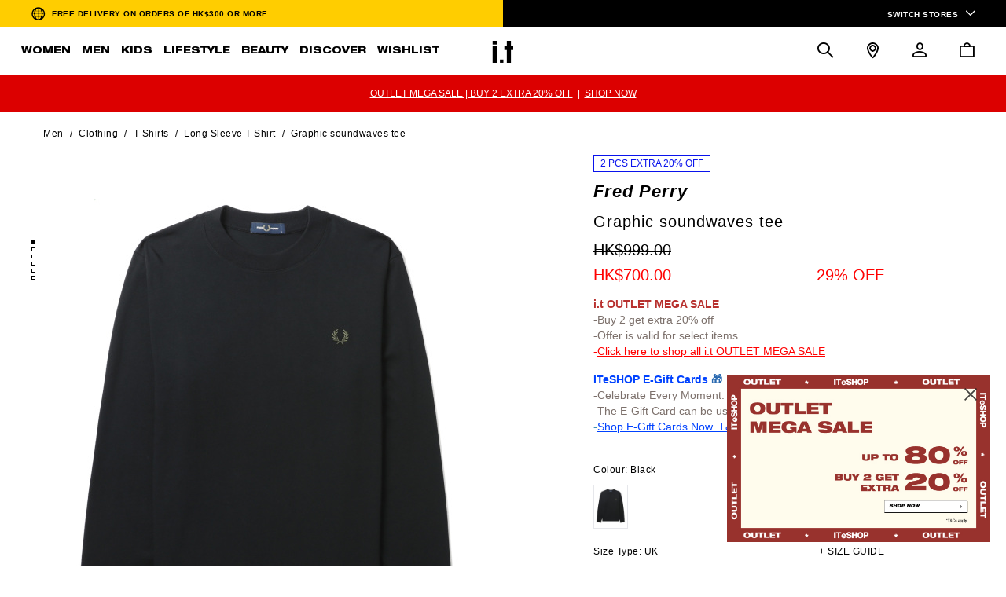

--- FILE ---
content_type: text/css; charset=UTF-8
request_url: https://hk.iteshop.com/_nuxt/css/b58c4a3.css
body_size: 2032
content:
.breadcrumb-box .breadcrumb-list[data-v-4148e65d]{color:#000;font-size:0;padding:20px 0}.breadcrumb-box .breadcrumb-list .item[data-v-4148e65d]{display:inline-block;font-size:12px;font-weight:400;letter-spacing:.5px;line-height:14px;padding-right:8px}.breadcrumb-box .breadcrumb-list .item[data-v-4148e65d]:before{color:#000;content:"/";display:inline-block;padding-right:8px}.breadcrumb-box .breadcrumb-list .item[data-v-4148e65d]:first-child,.breadcrumb-box .breadcrumb-list .item[data-v-4148e65d]:nth-child(2):before{display:none}@media(max-width:767px){.breadcrumb-box[data-v-4148e65d]{display:none}}.product-img-container[data-v-5ae076e6]{max-width:570px;position:relative;width:calc(100% - 430px)}.product-img-container .product-img-indicators[data-v-5ae076e6]{bottom:50%;margin-left:-15px;position:fixed;transition:opacity .3s;z-index:1}.product-img-container .product-img-indicators .indicators-dot[data-v-5ae076e6]{background:transparent;border:1px solid #000;cursor:pointer;height:5px;margin:4px 0;width:5px}.product-img-container .product-img-indicators .indicators-dot.active[data-v-5ae076e6],.product-img-container .product-img-indicators .indicators-dot.show[data-v-5ae076e6]{background:#000}.product-img-container .product-img-inner[data-v-5ae076e6]{font-size:0;width:100%}.product-img-container .product-img-inner .img-item[data-v-5ae076e6]{background:transparent;padding-bottom:40px;position:relative}.product-img-container .product-img-inner .img-item .item[data-v-5ae076e6]{cursor:url(https://ithk-pro-itmall-resources.oss-cn-hongkong.aliyuncs.com/static/images/amplification.png) 16 16,crosshair}.product-img-container .product-img-inner .img-item[data-v-5ae076e6]:last-child{padding-bottom:0}@media(max-width:1023px){.product-img-container[data-v-5ae076e6]{width:calc(100% - 390px)}}@media(max-width:767px){.product-img-container[data-v-5ae076e6]{max-width:100%}}.media-mobile{height:auto;width:100%}.media-mobile .icon-b-PDP-xiangyoujiantou{text-shadow:0 0 1px #fff}.media-mobile img{cursor:url(https://ithk-pro-itmall-resources.oss-cn-hongkong.aliyuncs.com/static/images/amplification.png) 16 16,crosshair}.media-mobile .click{cursor:pointer}.media-mobile.--zoom{background-color:#fff;height:100%;left:0;position:fixed;top:0;width:100%;z-index:999}.media-mobile.--zoom .prod-media{height:auto;left:0;position:relative;top:50%;transform:translateY(-50%);width:100%}.media-mobile .dialog-close{color:#000;cursor:pointer;line-height:20px;padding:6px;position:absolute;right:10px;text-align:center;top:9px}.media-mobile .image-zoom{background:#fff;border:1px solid #000;border-radius:50%;bottom:20px;height:22px;padding:1px 0 0 2px;position:absolute;right:20px;width:22px;z-index:2}.media-mobile .image-zoom .iconfont{display:inline-block;transform:scale(.5)}.media-mobile .navigation{bottom:10px;padding:20px;position:absolute;z-index:100}.media-mobile .navigation.navigation-prev{left:10px}.media-mobile .navigation.navigation-next{right:10px}.media-mobile .navigation .iconfont{font-size:20px}.prod-media{height:100%;position:relative;top:50%;width:100%}.media-mobile .swiper-pagination-wrapper{bottom:20px;font-size:0;height:5px;padding:0 0 0 18px;text-align:left}.media-mobile .swiper-pagination-wrapper .swiper-pagination-bullet{background:#fff;border:1px solid #000;border-radius:100%;border-radius:0;height:5px;margin:0 2.5px;opacity:1;width:5px}.media-mobile .swiper-pagination-wrapper .swiper-pagination-bullet.swiper-pagination-bullet-active{background:#000}.product-img-mob-container{margin-bottom:20px;position:relative}.product-img-mob-container:after,.product-img-mob-container:before{background:#000;bottom:-1px;content:"";display:block;height:1px;position:absolute;width:20px}.product-img-mob-container:before{left:0}.product-img-mob-container:after{right:0}.product-img-mob-container .big-media{align-items:center;display:flex;z-index:99}.product-img-mob-container .big-media,.product-img-mob-container .big-media-layer{background-color:#fff;height:100%;left:0;position:fixed;top:0;width:100%}.product-detail-box[data-v-31fb50aa]{border-top:1px solid #000;color:#000;font-size:15px;letter-spacing:.35px;line-height:21px;margin-top:80px;padding:60px 0}.product-detail-box .pdp-col[data-v-31fb50aa]{flex:0 0 25%;max-width:25%;padding:0 15px}.product-detail-box .pdp-col.sm-share[data-v-31fb50aa]{display:none}.product-detail-box .pdp-col .accordion[data-v-31fb50aa]{font-weight:500;margin-bottom:20px;text-align:left;text-transform:uppercase}.product-detail-box .pdp-col .accordion .iconfont[data-v-31fb50aa]{display:none}.product-detail-box .pdp-col .panel .icon-a-b-ShapeCopy9[data-v-31fb50aa]{font-size:12px;margin-right:5px}.product-detail-box .pdp-col .panel p[data-v-31fb50aa]{margin-bottom:16px}.product-detail-box .pdp-col .panel p[data-v-31fb50aa]:last-child{margin:0}.product-detail-box .pdp-col .panel a li[data-v-31fb50aa]{list-style:disc}@media(max-width:767px){.product-detail-box[data-v-31fb50aa]{border-bottom:1px solid #000;border-top:0 solid #000;display:block;font-size:14px;font-weight:400;margin:0 20px 20px;padding:40px 0 20px}.product-detail-box .pdp-col[data-v-31fb50aa]{flex:0 0 100%;max-width:100%;overflow:hidden;padding:0;transition:all .35s linear}.product-detail-box .pdp-col.sm-share[data-v-31fb50aa]{display:block}.product-detail-box .pdp-col .accordion[data-v-31fb50aa]{font-weight:400}.product-detail-box .pdp-col .accordion .iconfont[data-v-31fb50aa]{display:block;float:right;font-size:12px;margin-right:87px}.product-detail-box .pdp-col .panel[data-v-31fb50aa]{max-height:0;overflow:hidden;padding-left:20px;transition:all .35s linear}.product-detail-box .pdp-col .panel .wrap[data-v-31fb50aa]{margin-bottom:20px}.product-detail-box .pdp-col .pdp-share-show[data-v-31fb50aa]{max-height:0;overflow:hidden;padding:0 20px;transition:all .15s linear}.product-detail-box .pdp-col .pdp-share-show .pdp-link-copy[data-v-31fb50aa]{margin-bottom:20px;position:relative}.product-detail-box .pdp-col .pdp-share-show .pdp-link-copy p[data-v-31fb50aa]{font-size:12px;line-height:14px;margin-bottom:10px;text-align:left}.product-detail-box .pdp-col .pdp-share-show .pdp-link-copy .link-copy-wrapper input[data-v-31fb50aa],.product-detail-box .pdp-col .pdp-share-show .pdp-link-copy .link-copy-wrapper span[data-v-31fb50aa]{border:1px solid #000;cursor:pointer;display:block;font-size:12px;line-height:44px;padding:0 12px;text-align:left;text-overflow:ellipsis}.product-detail-box .pdp-col .pdp-share-show .pdp-link-copy .link-copy-wrapper span[data-v-31fb50aa]{border-bottom:2px solid #000}.product-detail-box .pdp-col .pdp-share-show .pdp-link-copy .link-copy-wrapper:hover span[data-v-31fb50aa]{border:1px solid #000}.product-detail-box .pdp-col .pdp-share-show .pdp-link-copy .link-copy-wrapper:hover input[data-v-31fb50aa]{border:2px solid #000}.product-detail-box .pdp-col.active .panel[data-v-31fb50aa]{max-height:1000px;transition:all .35s linear}.product-detail-box .pdp-col.active .pdp-share-show[data-v-31fb50aa]{max-height:100px;transition:all .15s linear}}.view-more-box[data-v-43edb354]{border-top:1px solid #000;padding:80px 0 40px}.view-more-box .view-more-title[data-v-43edb354]{font-size:26px;letter-spacing:1px;line-height:34px;padding:0;text-align:center;text-transform:uppercase}.view-more-box .view-more-list[data-v-43edb354]{margin-top:60px;text-transform:uppercase}.view-more-box .view-more-list .view-more-button[data-v-43edb354]{align-items:center;display:flex;flex:0 0 33.33333%;font-size:15px;justify-content:center;line-height:18px;margin:0 20px 40px;max-width:270px;padding:0 20px}.view-more-box .view-more-list .view-more-button[data-v-43edb354]:last-child{display:none}.view-more-box.sit-view-more .view-more-title[data-v-43edb354]{font-size:22px;font-style:oblique;font-weight:800;line-height:30px}.view-more-box.sit-view-more .view-more-list .view-more-button[data-v-43edb354]:hover{background-color:#ffcd00;color:#000}@media(max-width:1023px){.view-more-box[data-v-43edb354]{border-top:0 solid #000;padding:20px 20px 10px}.view-more-box .view-more-title[data-v-43edb354]{font-size:14px;font-weight:400;line-height:20px;text-align:left}.view-more-box .view-more-list[data-v-43edb354]{display:block;margin-top:20px}.view-more-box .view-more-list .view-more-button[data-v-43edb354]{flex:0 0 100%;font-size:14px;margin:0 0 17px;max-width:100%}.view-more-box.sit-view-more .view-more-title[data-v-43edb354]{font-size:16px;line-height:24px}}.restriction-dialog[data-v-6fd8d7c8] .dialog .dialog-container{border:1px solid #000;font-weight:400;max-width:512px;padding:30px;text-align:center;width:512px}.restriction-dialog[data-v-6fd8d7c8] .dialog .dialog-container .dialog-title{font-size:18px;letter-spacing:.5px;line-height:21px;margin-bottom:20px}.restriction-dialog[data-v-6fd8d7c8] .dialog .dialog-container .dialog-content{font-size:14px;line-height:17px;margin-bottom:20px;text-align:center}.restriction-dialog[data-v-6fd8d7c8] .dialog .dialog-container .dialog-btn .btn{height:44px;line-height:42px;width:270px}@media screen and (max-width:1023px){.restriction-dialog[data-v-6fd8d7c8] .dialog .dialog-container{height:auto;max-width:320px;padding:20px}.restriction-dialog[data-v-6fd8d7c8] .dialog .dialog-container .dialog-title{font-size:14px;line-height:17px;margin-bottom:10px}.restriction-dialog[data-v-6fd8d7c8] .dialog .dialog-container .dialog-content{font-size:12px;line-height:14px}}.pdp-container[data-v-83a681de]{margin:0 auto;max-width:1210px;min-height:500px;padding:0 20px;position:relative;width:100%}.pdp-container .recommend[data-v-83a681de]{padding:60px 12px 60px 15px}.pdp-container .pdp-wrapper[data-v-83a681de]{position:relative}.pdp-container .pdp-wrapper .pdp-main[data-v-83a681de]{align-items:flex-start;display:flex;flex-wrap:wrap;justify-content:space-between}.pdp-container .pdp-wrapper .recommend[data-v-83a681de]{border-top:1px solid #000;padding:60px 12px 60px 15px}@media(max-width:1220px){.pdp-container[data-v-83a681de]{max-width:1000px}}@media(max-width:767px){.pdp-container[data-v-83a681de]{max-width:100%;padding:0}.pdp-container .pdp-wrapper .pdp-main[data-v-83a681de]{display:block}.pdp-container .pdp-wrapper .recommend[data-v-83a681de]{border-top:0 solid #000;padding:20px}}

--- FILE ---
content_type: application/javascript; charset=UTF-8
request_url: https://hk.iteshop.com/_nuxt/bc36fd4.js
body_size: 5243
content:
!function(e){function d(data){for(var d,f,t=data[0],o=data[1],l=data[2],i=0,h=[];i<t.length;i++)f=t[i],Object.prototype.hasOwnProperty.call(r,f)&&r[f]&&h.push(r[f][0]),r[f]=0;for(d in o)Object.prototype.hasOwnProperty.call(o,d)&&(e[d]=o[d]);for(m&&m(data);h.length;)h.shift()();return n.push.apply(n,l||[]),c()}function c(){for(var e,i=0;i<n.length;i++){for(var d=n[i],c=!0,f=1;f<d.length;f++){var t=d[f];0!==r[t]&&(c=!1)}c&&(n.splice(i--,1),e=o(o.s=d[0]))}return e}var f={},t={236:0},r={236:0},n=[];function o(d){if(f[d])return f[d].exports;var c=f[d]={i:d,l:!1,exports:{}};return e[d].call(c.exports,c,c.exports,o),c.l=!0,c.exports}o.e=function(e){var d=[],c=function(){try{return document.createElement("link").relList.supports("preload")}catch(e){return!1}}(),f=!1;t[e]?d.push(t[e]):0!==t[e]&&{0:1,1:1,2:1,3:1,4:1,5:1,6:1,7:1,8:1,9:1,10:1,11:1,12:1,13:1,14:1,15:1,16:1,17:1,18:1,19:1,20:1,21:1,23:1,24:1,25:1,26:1,27:1,28:1,29:1,30:1,31:1,32:1,33:1,34:1,35:1,36:1,37:1,38:1,39:1,40:1,41:1,42:1,43:1,44:1,45:1,48:1,49:1,50:1,51:1,52:1,53:1,54:1,55:1,56:1,57:1,58:1,59:1,60:1,61:1,62:1,63:1,64:1,65:1,66:1,67:1,68:1,69:1,70:1,71:1,72:1,73:1,74:1,75:1,76:1,77:1,78:1,79:1,80:1,81:1,82:1,83:1,84:1,85:1,86:1,87:1,88:1,89:1,90:1,91:1,92:1,93:1,94:1,95:1,97:1,99:1,100:1,101:1,102:1,103:1,104:1,105:1,106:1,107:1,108:1,109:1,110:1,111:1,112:1,113:1,114:1,116:1,117:1,119:1,121:1,123:1,124:1,125:1,126:1,127:1,128:1,129:1,130:1,131:1,132:1,133:1,134:1,135:1,136:1,137:1,138:1,139:1,140:1,141:1,142:1,143:1,144:1,145:1,146:1,147:1,149:1,152:1,153:1,154:1,155:1,156:1,157:1,158:1,159:1,160:1,161:1,162:1,163:1,164:1,165:1,166:1,167:1,168:1,169:1,170:1,171:1,181:1,184:1,185:1,187:1,188:1,189:1,193:1,201:1,204:1,205:1,206:1,207:1,208:1,210:1,212:1,213:1,214:1,215:1,216:1,218:1,220:1,221:1,222:1,223:1,225:1,227:1,232:1,233:1,234:1}[e]&&d.push(t[e]=new Promise((function(d,r){for(var n="css/"+{0:"161e2b3",1:"685e4a7",2:"c43f7eb",3:"e84c889",4:"627d57d",5:"9fb7eb8",6:"82acfe0",7:"6f0e48c",8:"0cd0413",9:"200041a",10:"0f91062",11:"9a0e402",12:"c20bd6e",13:"5572faf",14:"2677e6b",15:"cc54fe4",16:"e16b498",17:"f705ae4",18:"56f5ac4",19:"b3b9cc0",20:"8eb76ba",21:"ae68953",22:"31d6cfe",23:"9be98b7",24:"f4fb521",25:"6a63c8f",26:"0fb1ac3",27:"dbeb880",28:"973a347",29:"c93d596",30:"dbd9812",31:"2e0d1ac",32:"58a5fb5",33:"acee4a3",34:"6539c46",35:"131f027",36:"cbdb4dc",37:"10dc847",38:"a752d87",39:"1250bbe",40:"1849ca2",41:"88afbd8",42:"479f6a6",43:"bc88822",44:"b58c4a3",45:"5004a92",48:"3dadedb",49:"dc40682",50:"b8ed962",51:"7777bda",52:"82fd814",53:"88cde3b",54:"1fca113",55:"512ed88",56:"f25fae0",57:"9de5ba9",58:"a3dce87",59:"bb4bcd9",60:"f3dc556",61:"8e03efc",62:"ccc9673",63:"d707176",64:"4a0bbfe",65:"33a5a81",66:"b3ad751",67:"4f72fcc",68:"8e3ba49",69:"3e845ce",70:"09d7c22",71:"5fdd46b",72:"6be89c4",73:"862ea37",74:"a0e163c",75:"355010b",76:"baa00e2",77:"6a52cae",78:"09d153a",79:"071da58",80:"ec3289f",81:"c20bd6e",82:"f4e8bb8",83:"2176247",84:"27eac13",85:"4b3ee0d",86:"703e071",87:"1fe4fbb",88:"388504d",89:"131f027",90:"2014210",91:"e77c505",92:"e77c505",93:"3889542",94:"0923841",95:"c20bd6e",96:"31d6cfe",97:"ddc868d",98:"31d6cfe",99:"1b28581",100:"d925d1a",101:"2607b67",102:"ff447d9",103:"1706ec9",104:"b69934a",105:"fa6157a",106:"2f046ea",107:"7ca10bd",108:"59455de",109:"cb25366",110:"d2bd199",111:"90c4589",112:"a53d65c",113:"ff2a0fa",114:"bd8aa83",115:"31d6cfe",116:"61d5b74",117:"fe5acc8",118:"31d6cfe",119:"d3d0396",120:"31d6cfe",121:"f665388",122:"31d6cfe",123:"c623479",124:"dc26f0a",125:"600fb63",126:"060cfbc",127:"f4da679",128:"ecbd7de",129:"93de4fd",130:"fa73846",131:"709d3c7",132:"da5b2e8",133:"6b5c64b",134:"91943d1",135:"7cf0ad9",136:"018fcd4",137:"018fcd4",138:"018fcd4",139:"018fcd4",140:"9f32f0f",141:"a531413",142:"dd34aa3",143:"1893eb2",144:"b175fd0",145:"dd30b81",146:"1a44184",147:"334c91b",148:"31d6cfe",149:"08984ba",150:"31d6cfe",151:"31d6cfe",152:"5d8e29e",153:"81b19b7",154:"f4641d8",155:"3ce4877",156:"e85fe98",157:"52e82d3",158:"1143a2f",159:"ff4a160",160:"f2531d8",161:"71e430f",162:"a607e20",163:"b48a794",164:"5413e5c",165:"b39c021",166:"cf3a6c8",167:"2a31354",168:"7432d82",169:"959fb49",170:"02838b4",171:"1da1bb6",172:"31d6cfe",173:"31d6cfe",174:"31d6cfe",175:"31d6cfe",176:"31d6cfe",177:"31d6cfe",178:"31d6cfe",179:"31d6cfe",180:"31d6cfe",181:"5a55ed7",182:"31d6cfe",183:"31d6cfe",184:"0c2647a",185:"b5f42e1",186:"31d6cfe",187:"3dadedb",188:"3dadedb",189:"dc40682",190:"31d6cfe",191:"31d6cfe",192:"31d6cfe",193:"6a52cae",194:"31d6cfe",195:"31d6cfe",196:"31d6cfe",197:"31d6cfe",198:"31d6cfe",199:"31d6cfe",200:"31d6cfe",201:"baa00e2",202:"31d6cfe",203:"31d6cfe",204:"9da65f2",205:"0cba84b",206:"071da58",207:"5d8e29e",208:"6b5c64b",209:"31d6cfe",210:"27eac13",211:"31d6cfe",212:"2bacf5f",213:"349b4cd",214:"018fcd4",215:"1a44184",216:"018fcd4",217:"31d6cfe",218:"018fcd4",219:"31d6cfe",220:"018fcd4",221:"9f32f0f",222:"5d8e29e",223:"a0e163c",224:"31d6cfe",225:"33bf0a9",226:"31d6cfe",227:"7a92360",228:"31d6cfe",229:"31d6cfe",230:"31d6cfe",231:"31d6cfe",232:"2ab032c",233:"b5efe99",234:"1893eb2",235:"31d6cfe"}[e]+".css",l=o.p+n,h=document.getElementsByTagName("link"),i=0;i<h.length;i++){var m=(v=h[i]).getAttribute("data-href")||v.getAttribute("href");if(!("stylesheet"!==v.rel&&"preload"!==v.rel||m!==n&&m!==l))return f=!0,d()}var y=document.getElementsByTagName("style");for(i=0;i<y.length;i++){var v;if((m=(v=y[i]).getAttribute("data-href"))===n||m===l)return d()}var w=document.createElement("link");w.rel=c?"preload":"stylesheet",c?w.as="style":w.type="text/css",w.onload=d,w.onerror=function(d){var c=d&&d.target&&d.target.src||l,f=new Error("Loading CSS chunk "+e+" failed.\n("+c+")");f.code="CSS_CHUNK_LOAD_FAILED",f.request=c,delete t[e],w.parentNode.removeChild(w),r(f)},w.href=l,document.getElementsByTagName("head")[0].appendChild(w)})).then((function(){if(t[e]=0,!f&&c){var d=document.createElement("link");d.href=o.p+"css/"+{0:"161e2b3",1:"685e4a7",2:"c43f7eb",3:"e84c889",4:"627d57d",5:"9fb7eb8",6:"82acfe0",7:"6f0e48c",8:"0cd0413",9:"200041a",10:"0f91062",11:"9a0e402",12:"c20bd6e",13:"5572faf",14:"2677e6b",15:"cc54fe4",16:"e16b498",17:"f705ae4",18:"56f5ac4",19:"b3b9cc0",20:"8eb76ba",21:"ae68953",22:"31d6cfe",23:"9be98b7",24:"f4fb521",25:"6a63c8f",26:"0fb1ac3",27:"dbeb880",28:"973a347",29:"c93d596",30:"dbd9812",31:"2e0d1ac",32:"58a5fb5",33:"acee4a3",34:"6539c46",35:"131f027",36:"cbdb4dc",37:"10dc847",38:"a752d87",39:"1250bbe",40:"1849ca2",41:"88afbd8",42:"479f6a6",43:"bc88822",44:"b58c4a3",45:"5004a92",48:"3dadedb",49:"dc40682",50:"b8ed962",51:"7777bda",52:"82fd814",53:"88cde3b",54:"1fca113",55:"512ed88",56:"f25fae0",57:"9de5ba9",58:"a3dce87",59:"bb4bcd9",60:"f3dc556",61:"8e03efc",62:"ccc9673",63:"d707176",64:"4a0bbfe",65:"33a5a81",66:"b3ad751",67:"4f72fcc",68:"8e3ba49",69:"3e845ce",70:"09d7c22",71:"5fdd46b",72:"6be89c4",73:"862ea37",74:"a0e163c",75:"355010b",76:"baa00e2",77:"6a52cae",78:"09d153a",79:"071da58",80:"ec3289f",81:"c20bd6e",82:"f4e8bb8",83:"2176247",84:"27eac13",85:"4b3ee0d",86:"703e071",87:"1fe4fbb",88:"388504d",89:"131f027",90:"2014210",91:"e77c505",92:"e77c505",93:"3889542",94:"0923841",95:"c20bd6e",96:"31d6cfe",97:"ddc868d",98:"31d6cfe",99:"1b28581",100:"d925d1a",101:"2607b67",102:"ff447d9",103:"1706ec9",104:"b69934a",105:"fa6157a",106:"2f046ea",107:"7ca10bd",108:"59455de",109:"cb25366",110:"d2bd199",111:"90c4589",112:"a53d65c",113:"ff2a0fa",114:"bd8aa83",115:"31d6cfe",116:"61d5b74",117:"fe5acc8",118:"31d6cfe",119:"d3d0396",120:"31d6cfe",121:"f665388",122:"31d6cfe",123:"c623479",124:"dc26f0a",125:"600fb63",126:"060cfbc",127:"f4da679",128:"ecbd7de",129:"93de4fd",130:"fa73846",131:"709d3c7",132:"da5b2e8",133:"6b5c64b",134:"91943d1",135:"7cf0ad9",136:"018fcd4",137:"018fcd4",138:"018fcd4",139:"018fcd4",140:"9f32f0f",141:"a531413",142:"dd34aa3",143:"1893eb2",144:"b175fd0",145:"dd30b81",146:"1a44184",147:"334c91b",148:"31d6cfe",149:"08984ba",150:"31d6cfe",151:"31d6cfe",152:"5d8e29e",153:"81b19b7",154:"f4641d8",155:"3ce4877",156:"e85fe98",157:"52e82d3",158:"1143a2f",159:"ff4a160",160:"f2531d8",161:"71e430f",162:"a607e20",163:"b48a794",164:"5413e5c",165:"b39c021",166:"cf3a6c8",167:"2a31354",168:"7432d82",169:"959fb49",170:"02838b4",171:"1da1bb6",172:"31d6cfe",173:"31d6cfe",174:"31d6cfe",175:"31d6cfe",176:"31d6cfe",177:"31d6cfe",178:"31d6cfe",179:"31d6cfe",180:"31d6cfe",181:"5a55ed7",182:"31d6cfe",183:"31d6cfe",184:"0c2647a",185:"b5f42e1",186:"31d6cfe",187:"3dadedb",188:"3dadedb",189:"dc40682",190:"31d6cfe",191:"31d6cfe",192:"31d6cfe",193:"6a52cae",194:"31d6cfe",195:"31d6cfe",196:"31d6cfe",197:"31d6cfe",198:"31d6cfe",199:"31d6cfe",200:"31d6cfe",201:"baa00e2",202:"31d6cfe",203:"31d6cfe",204:"9da65f2",205:"0cba84b",206:"071da58",207:"5d8e29e",208:"6b5c64b",209:"31d6cfe",210:"27eac13",211:"31d6cfe",212:"2bacf5f",213:"349b4cd",214:"018fcd4",215:"1a44184",216:"018fcd4",217:"31d6cfe",218:"018fcd4",219:"31d6cfe",220:"018fcd4",221:"9f32f0f",222:"5d8e29e",223:"a0e163c",224:"31d6cfe",225:"33bf0a9",226:"31d6cfe",227:"7a92360",228:"31d6cfe",229:"31d6cfe",230:"31d6cfe",231:"31d6cfe",232:"2ab032c",233:"b5efe99",234:"1893eb2",235:"31d6cfe"}[e]+".css",d.rel="stylesheet",d.type="text/css",document.body.appendChild(d)}})));var n=r[e];if(0!==n)if(n)d.push(n[2]);else{var l=new Promise((function(d,c){n=r[e]=[d,c]}));d.push(n[2]=l);var h,script=document.createElement("script");script.charset="utf-8",script.timeout=120,o.nc&&script.setAttribute("nonce",o.nc),script.src=function(e){return o.p+""+{0:"5280931",1:"e7914f2",2:"28c2134",3:"f8cb487",4:"0801656",5:"c2d3f22",6:"a705b06",7:"baa9073",8:"cd46a9d",9:"5d68fab",10:"2212b0f",11:"15dcc99",12:"e0d0313",13:"b244d89",14:"852cd66",15:"17cf4d3",16:"e8aada1",17:"3193d75",18:"dd42ab2",19:"9033cf9",20:"abce51d",21:"db22fd9",22:"df1c24e",23:"3565def",24:"5d3ad93",25:"bdf056f",26:"73a7b23",27:"3658680",28:"467a0a2",29:"7c1efae",30:"a22d5ca",31:"9388017",32:"c5a03d9",33:"db30dba",34:"bd9b42f",35:"9bd9d0c",36:"650871a",37:"23d8bab",38:"c300434",39:"4aa8e99",40:"955da58",41:"f0e0bdd",42:"e41a435",43:"d774a0a",44:"e789fb4",45:"6d8dd87",48:"705dc41",49:"5b7071a",50:"63aaf66",51:"63c24d7",52:"2e03315",53:"bc7ac31",54:"0843875",55:"476aec5",56:"3e6268f",57:"13abea6",58:"a6ab672",59:"1c6b523",60:"014963f",61:"ff43938",62:"0512658",63:"12c5b34",64:"dbf0f56",65:"2b36813",66:"1008112",67:"38da181",68:"1b4951d",69:"b15a04f",70:"d19c703",71:"ec8cf99",72:"3403a0c",73:"446fab1",74:"38c3894",75:"ada5eb6",76:"c743322",77:"29fa37a",78:"d6627de",79:"7cc8cb9",80:"d75069c",81:"5d81103",82:"ba9a691",83:"811d238",84:"21f1842",85:"e231c24",86:"cf3299e",87:"8a7c5bc",88:"2ae0888",89:"b97c757",90:"e64d05c",91:"ccbf7b9",92:"10efe69",93:"227e4d2",94:"c6aef82",95:"4b7b467",96:"d4117e6",97:"78e3f3b",98:"208ecc2",99:"e328dbd",100:"d67c408",101:"9ea3b11",102:"bb86431",103:"c320ad3",104:"e3e4a76",105:"fee7037",106:"88ce3e7",107:"dc1009c",108:"5d30a03",109:"45cf400",110:"263ee49",111:"8095967",112:"7f8138d",113:"beb18a8",114:"a040861",115:"4f99720",116:"0eebf9e",117:"0c5808f",118:"88ef604",119:"4573b46",120:"f27a197",121:"d47f025",122:"fd0219c",123:"6ea0de4",124:"d5d4cdc",125:"4076d31",126:"290d563",127:"63f9321",128:"e1c5111",129:"aac1e79",130:"d82eeb0",131:"758b6d8",132:"dd952a1",133:"276830f",134:"8fbf5e5",135:"4b5544a",136:"9ef044d",137:"03ba687",138:"6666569",139:"1e941f5",140:"b8ce046",141:"5f6d256",142:"f084489",143:"2d89d82",144:"7df8d0f",145:"423c42f",146:"7448afb",147:"542b5f8",148:"1c4665e",149:"2d2c1fb",150:"a4db37e",151:"c1ab174",152:"f13a1be",153:"a3aa14e",154:"44d9c8d",155:"df21f53",156:"9fc49a3",157:"712112d",158:"0a8e7e0",159:"7b9de43",160:"0a42635",161:"9483b41",162:"8d9e21f",163:"bb9815d",164:"2347604",165:"7494683",166:"b737988",167:"4b08c39",168:"88dccae",169:"4dd84d7",170:"0cf263d",171:"23ec5a9",172:"7f2e9c8",173:"d0954a0",174:"e765c76",175:"73ed24d",176:"f0ecde2",177:"c7e5f67",178:"fc233ed",179:"fc241dc",180:"db91b4f",181:"a2b5318",182:"b5f24fe",183:"43e1163",184:"4fe9e09",185:"c8b7b91",186:"0037267",187:"e9bffcd",188:"03c9f6d",189:"c5c4f25",190:"c9b0c39",191:"84744d0",192:"0d828e7",193:"3c44651",194:"ad9761c",195:"1aac497",196:"f9c1fce",197:"636419e",198:"96272a0",199:"180691b",200:"b5224bb",201:"95d7856",202:"eddb7b0",203:"8703ca9",204:"b7efd54",205:"319812a",206:"b746579",207:"d7b8e19",208:"729efa1",209:"4fde6c9",210:"b486574",211:"7359614",212:"8ef7614",213:"8923c10",214:"abb1a72",215:"7b42ed6",216:"2dcbadb",217:"aaeb90d",218:"e651491",219:"42292cc",220:"6faf5ef",221:"15f1eb3",222:"528da9c",223:"758fe2d",224:"c8e88d0",225:"9083ca4",226:"ee759ce",227:"b604a2c",228:"282770b",229:"4046d99",230:"ada2549",231:"4769208",232:"cd8e93f",233:"8448928",234:"fa50e67",235:"11ee254"}[e]+".js"}(e);var m=new Error;h=function(d){script.onerror=script.onload=null,clearTimeout(y);var c=r[e];if(0!==c){if(c){var f=d&&("load"===d.type?"missing":d.type),t=d&&d.target&&d.target.src;m.message="Loading chunk "+e+" failed.\n("+f+": "+t+")",m.name="ChunkLoadError",m.type=f,m.request=t,c[1](m)}r[e]=void 0}};var y=setTimeout((function(){h({type:"timeout",target:script})}),12e4);script.onerror=script.onload=h,document.head.appendChild(script)}return Promise.all(d)},o.m=e,o.c=f,o.d=function(e,d,c){o.o(e,d)||Object.defineProperty(e,d,{enumerable:!0,get:c})},o.r=function(e){"undefined"!=typeof Symbol&&Symbol.toStringTag&&Object.defineProperty(e,Symbol.toStringTag,{value:"Module"}),Object.defineProperty(e,"__esModule",{value:!0})},o.t=function(e,d){if(1&d&&(e=o(e)),8&d)return e;if(4&d&&"object"==typeof e&&e&&e.__esModule)return e;var c=Object.create(null);if(o.r(c),Object.defineProperty(c,"default",{enumerable:!0,value:e}),2&d&&"string"!=typeof e)for(var f in e)o.d(c,f,function(d){return e[d]}.bind(null,f));return c},o.n=function(e){var d=e&&e.__esModule?function(){return e.default}:function(){return e};return o.d(d,"a",d),d},o.o=function(object,e){return Object.prototype.hasOwnProperty.call(object,e)},o.p="/_nuxt/",o.oe=function(e){throw console.error(e),e};var l=window.webpackJsonp=window.webpackJsonp||[],h=l.push.bind(l);l.push=d,l=l.slice();for(var i=0;i<l.length;i++)d(l[i]);var m=h;c()}([]);

--- FILE ---
content_type: application/javascript; charset=UTF-8
request_url: https://hk.iteshop.com/_nuxt/b5f24fe.js
body_size: 2193
content:
(window.webpackJsonp=window.webpackJsonp||[]).push([[182],{1521:function(e,t,n){"use strict";n.r(t);var o=n(1),r=(n(26),n(8),n(14),n(38),n(29),n(62),n(17),n(85),n(44),n(56)),l=n.n(r),c=n(9),d=n(272),h=n(7),m="",v=function e(t){return t.forEach((function(i){i.children&&i.children.length?e(i.children):m=i.name})),m},f={components:{},asyncData:function(e){return Object(o.a)(regeneratorRuntime.mark((function t(){var n,o,r,c,m,f,y,k,w,E,header,O,S,I,T,D,H,P,F,N,x,nav,j,M,g,R,$,C,title,K,code,V,L,G;return regeneratorRuntime.wrap((function(t){for(;;)switch(t.prev=t.next){case 0:if(w=(null===(n=e.store.state)||void 0===n||null===(n=n.global)||void 0===n?void 0:n.isOnColor)||!1,E=[],header=null,w){t.next=10;break}return t.next=6,Object(d.d)(e);case 6:return E=t.sent,t.next=9,Object(d.c)(e,"","/header");case 9:header=t.sent;case 10:return O=null===(o=e.params)||void 0===o?void 0:o.itemCode,S=null===(r=e.route)||void 0===r||null===(r=r.params)||void 0===r?void 0:r.type,I=null==S?void 0:S.toLowerCase(),(T=null===(c=e.query)||void 0===c?void 0:c.promoid)||(D=e.app.$cookies.get("promoid"))&&(H=D&&D.split("++"),T=H[0]),P=T?"?mktChannelCode=".concat(T):"",t.next=18,l()({url:"".concat("https://api-hk.iteshop.com").concat(h.a.getDetails).concat(O).concat(P),method:"get",headers:Object(d.g)(I)});case 18:if(F=t.sent,N=null===(m=F.data)||void 0===m||null===(m=m.data)||void 0===m?void 0:m.baseInfo,x=[{key:"M",gender:"MEN"},{key:"W",gender:"WOMEN"},{key:"K",gender:"KIDS"}],nav="",j="",null!=N&&N.gender?(g=x.find((function(e){return e.key===N.gender[0]})),nav=g&&g.gender||(null==N||null===(M=N.categoryVO)||void 0===M?void 0:M.name)||""):nav=(null==N||null===(R=N.categoryVO)||void 0===R?void 0:R.name)||"",j=null!=N&&null!==(f=N.categoryVO)&&void 0!==f&&f.children&&null!=N&&null!==(y=N.categoryVO)&&void 0!==y&&y.children.length?v(null==N?void 0:N.categoryVO.children):(null==N||null===($=N.categoryVO)||void 0===$?void 0:$.name)||"",nav=null===(k=nav)||void 0===k?void 0:k.toUpperCase(),C="","bit"!==I){t.next=41;break}t.t0=nav,t.next="MEN"===t.t0?31:"WOMEN"===t.t0||"KIDS"===t.t0?33:"LIFESTYLE"===t.t0||"BEAUTY"===t.t0?35:37;break;case 31:return C="Don't miss out – the ".concat(null==N?void 0:N.title," by ").concat(null==N?void 0:N.brandName," is now available on ITeSHOP. FREE delivery and 7-day refund guaranteed. Shop now!"),t.abrupt("break",39);case 33:return C="Find the perfect ".concat(j," ").concat(null==N?void 0:N.title," from ").concat(null==N?void 0:N.brandName," for ").concat(nav," at ITeSHOP. FREE delivery and 7-day refund guaranteed. Shop now!"),t.abrupt("break",39);case 35:return C="Find the perfect ".concat(j," ").concat(null==N?void 0:N.title," from ").concat(null==N?void 0:N.brandName," at ITeSHOP. FREE delivery and 7-day refund guaranteed. Shop now!"),t.abrupt("break",39);case 37:return C="The official online store of I.T Group. Home to 600+ designer labels, contemporary streetwear brands, and lifestyle collections from around the world.",t.abrupt("break",39);case 39:t.next=54;break;case 41:t.t1=nav,t.next="MEN"===t.t1?44:"WOMEN"===t.t1?46:"KIDS"===t.t1?48:"LIFESTYLE"===t.t1||"BEAUTY"===t.t1?50:52;break;case 44:return C="Shop ".concat(nav,"'s ").concat(null==N?void 0:N.title," by ").concat(null==N?void 0:N.brandName," now on ITeSHOP. From essentials to statement streetwear, we have it all. FREE shipping on all orders."),t.abrupt("break",54);case 46:return C="".concat(nav,"'s ").concat(null==N?void 0:N.title," by ").concat(null==N?void 0:N.brandName," has arrived on ITeSHOP. Discover our new arrivals and hottest trends. FREE shipping on all orders."),t.abrupt("break",54);case 48:return C="Find the perfect ".concat(j," ").concat(null==N?void 0:N.title," from ").concat(null==N?void 0:N.brandName," for ").concat(nav," at ITeSHOP. FREE delivery and 7-day refund guaranteed. Shop now!"),t.abrupt("break",54);case 50:return C="Find the perfect ".concat(j," ").concat(null==N?void 0:N.title," from ").concat(null==N?void 0:N.brandName," at ITeSHOP. FREE delivery and 7-day refund guaranteed. Shop now!"),t.abrupt("break",54);case 52:return C="The official online store of I.T Group. Home to 600+ designer labels, contemporary streetwear brands, and lifestyle collections from around the world.",t.abrupt("break",54);case 54:return title=null!=N&&N.title?"".concat(null==N?void 0:N.brandName," ").concat(null==N?void 0:N.title," | ITeSHOP"):"ITeSHOP Hong Kong",K="",code=F.data.data.sameStyleProducts&&F.data.data.sameStyleProducts.length&&F.data.data.sameStyleProducts[0].code||"",V=e.route.path,-1!==(L=V.indexOf("/item/"))?(G=V.substring(0,L+6),K=G+code):K=V,t.abrupt("return",{navData:E,HeaderMsg:header,title:(null==N?void 0:N.seoTitle)||title,keywords:(null==N?void 0:N.seoKeywords)||"iteshop, ithk, online, contemporary fashion, iteshop.com, hong kong",description:(null==N?void 0:N.seoDescription)||C,pdpData:F.data,canonical:K});case 61:case"end":return t.stop()}}),t)})))()},data:function(){return{canonical:"",navData:[],HeaderMsg:null,title:"",keywords:"",description:"",pdpDetails:null,pdpData:null}},fetch:function(e){e.store,e.params},head:function(){return{title:this.title,meta:[{hid:"keywords",name:"keywords",content:this.keywords},{hid:"description",name:"description",content:this.description}],script:[{src:"https://ithk-pro-itmall-resources.oss-cn-hongkong.aliyuncs.com/static/js/jquery.min.js"},{src:"https://ithk-pro-itmall-resources.oss-cn-hongkong.aliyuncs.com/static/js/cloudZoom.js"}],link:[{rel:"canonical",href:"https://hk.iteshop.com"+this.canonical}]}},created:function(){this.$bus.$emit("navData",this.navData),this.$bus.$emit("setHeaderMsg",this.HeaderMsg)},mounted:function(){var e=this;this.pdpDetails=this.pdpData,Object(c.q)(),this.$nextTick((function(){setTimeout((function(){localStorage.getItem("plpGoPdp")&&(e.$bus.$emit("ysfInit"),localStorage.removeItem("plpGoPdp"))}),1500)}))},methods:{}},y=n(3),component=Object(y.a)(f,(function(){var e=this._self._c;return e("main",[e("Pdp",{attrs:{"pdp-details":this.pdpDetails}})],1)}),[],!1,null,null,null);t.default=component.exports;installComponents(component,{Pdp:n(1462).default})}}]);

--- FILE ---
content_type: application/javascript; charset=UTF-8
request_url: https://hk.iteshop.com/common.js
body_size: 165
content:
function redirectAfterLogin(e){
  e.preventDefault();
  const t = e.target;
  if(!t) return;
  const pathLogin = '/login';
  const isLogin = !!localStorage.getItem('isLogin');
  const beforePage  = t.getAttribute("data-beforepage") ;
  t.href = isLogin? beforePage: pathLogin;
  if(!isLogin){
    localStorage.setItem('beforePage', beforePage || window.location.href)
  }
  window.location.href = pathLogin
}

--- FILE ---
content_type: application/javascript; charset=UTF-8
request_url: https://hk.iteshop.com/_nuxt/e789fb4.js
body_size: 8720
content:
(window.webpackJsonp=window.webpackJsonp||[]).push([[44,121,158,160,162,163,164,165],{1008:function(e,t,n){e.exports={}},1009:function(e,t,n){e.exports={}},1010:function(e,t,n){"use strict";n(886)},1011:function(e,t,n){e.exports={}},1012:function(e,t,n){e.exports={}},1013:function(e,t,n){e.exports={}},1049:function(e,t,n){"use strict";n.r(t);n(8),n(14),n(29);var o=n(75),r=(n(130),n(9)),c={components:{},props:{images:{type:Array,default:function(){return[]}},title:{type:String,default:""},isCrop:{type:Boolean,default:!0},deviceType:{type:String,default:""}},data:function(){return{imgPrefix:"https://ithk-pro-itmall-item.oss-cn-hongkong.aliyuncs.com",mSwiper:null,isReady:!1,swiperIndex:0,isZoom:!1,isDragging:!1}},watch:{images:{handler:function(){var e=this;(this.swiperIndex=0,this.isZoom=!1,this.isDragging=!1,this.mSwiper)&&(this.mSwiper.destroy(),this.mSwiper=null,this.$refs.imgs.forEach((function(i){i.removeAttribute("src"),i.classList.remove("swiper-lazy-loaded")})),this.$nextTick((function(){e.initSwiper()})))}},isZoom:function(e,t){e?this.addScrollLock():this.cleanScrollLock()},deviceType:function(){this.isZoom=!1}},mounted:function(){var e=this;this.$nextTick((function(t){e.initSwiper()}))},methods:{addScrollLock:r.a,cleanScrollLock:r.d,handleSwiperNext:function(){this.mSwiper&&this.mSwiper.slideNext()},handleSlideChangeTransitionStart:function(){this.mSwiper&&(this.isDragging=!0)},handleSwiperBack:function(){this.mSwiper&&this.mSwiper.slidePrev()},handleClose:function(){this.isZoom=!1,this.mSwiper.zoom.enabled&&this.mSwiper.zoom&&this.mSwiper.zoom.disable()},handleSliderChange:function(){if(this.mSwiper){var e=this.mSwiper.activeIndex,i=e-1;e<=0&&(i=this.images.length-1),e>this.images.length&&(i=0),this.swiperIndex=i,this.isDragging=!1}},initSwiper:function(){var e=this;this.mSwiper||this.$nextTick((function(){e.mSwiper=new o.a(".mobile-swiper-container",{loop:!0,allowTouchMove:e.images&&Array.isArray(e.images)&&e.images.length>1,preventClicksPropagation:!1,preloadImages:!1,zoom:!0,lazy:{loadPrevNext:!0},on:{slideChangeTransitionStart:e.handleSlideChangeTransitionStart,slideChangeTransitionEnd:e.handleSliderChange}}),e.mSwiper.zoom&&e.mSwiper.zoom.disable()}))},handleZoom:function(){this.isDragging||(this.isZoom=!0,this.mSwiper.zoom.enabled||this.mSwiper.zoom.enable())},getImgUrl:function(e){return this.isCrop?"".concat(this.imgPrefix).concat(e,"?x-oss-process=image/resize,m_pad,w_570,h_712"):this.imgPrefix+e}}},l=(n(1010),n(3)),component=Object(l.a)(c,(function(){var e=this,t=e._self._c;return e.images&&e.images.length>0?t("div",{class:["media-mobile",{"--zoom":e.isZoom}]},[t("div",{staticClass:"prod-media",on:{click:e.handleZoom}},[t("div",{staticClass:"mobile-swiper-container swiper-container"},[t("div",{staticClass:"swiper-wrapper"},e._l(e.images,(function(n,o){return t("div",{key:"pdi"+o,staticClass:"swiper-slide"},[t("div",{staticClass:"swiper-image-wrapper swiper-zoom-container"},[t("img",{directives:[{name:"lazy",rawName:"v-lazy",value:e.getImgUrl(n),expression:"getImgUrl(pdi)"}],ref:"imgs",refInFor:!0,staticClass:"swiper-lazy swiper-slide-img",attrs:{alt:e.title}})])])})),0)])]),e._v(" "),t("div",{directives:[{name:"show",rawName:"v-show",value:!e.isZoom,expression:"!isZoom"}]},[t("div",{staticClass:"swiper-pagination swiper-pagination-wrapper"},e._l(e.images,(function(i,n){return t("span",{key:n,staticClass:"swiper-pagination-bullet",class:{"swiper-pagination-bullet-active":n===e.swiperIndex}})})),0),e._v(" "),t("div",{staticClass:"click image-zoom",on:{click:e.handleZoom}},[t("i",{staticClass:"iconfont icon-a-b-plusicon"})])]),e._v(" "),t("div",{directives:[{name:"show",rawName:"v-show",value:e.isZoom,expression:"isZoom"}]},[t("div",{staticClass:"click dialog-close",attrs:{"data-growing-title":"close"},on:{click:e.handleClose}},[t("i",{staticClass:"iconfont icon-b-cart-cancel"})]),e._v(" "),t("div",{directives:[{name:"show",rawName:"v-show",value:e.images.length>1,expression:"images.length > 1"}],staticClass:"click navigation navigation-prev",on:{click:e.handleSwiperBack}},[t("i",{staticClass:"iconfont icon-b-PDP-xiangzuojiantou"})]),e._v(" "),t("div",{directives:[{name:"show",rawName:"v-show",value:e.images.length>1,expression:"images.length > 1"}],staticClass:"click navigation navigation-next",on:{click:e.handleSwiperNext}},[t("i",{staticClass:"iconfont icon-b-PDP-xiangyoujiantou"})])])]):e._e()}),[],!1,null,null,null);t.default=component.exports},1124:function(e,t,n){"use strict";n(1008)},1125:function(e,t,n){"use strict";n(1009)},1126:function(e,t,n){"use strict";n(1011)},1127:function(e,t,n){"use strict";n(1012)},1128:function(e,t,n){"use strict";n(1013)},1228:function(e,t,n){e.exports={}},1301:function(e,t,n){"use strict";n.r(t);n(27),n(33),n(12),n(17),n(16),n(22),n(23);var o=n(6),r=(n(38),n(44),n(8),n(14),n(70),n(52),n(2)),c=n(9);function l(e,t){var n=Object.keys(e);if(Object.getOwnPropertySymbols){var o=Object.getOwnPropertySymbols(e);t&&(o=o.filter((function(t){return Object.getOwnPropertyDescriptor(e,t).enumerable}))),n.push.apply(n,o)}return n}var d={components:{},props:{category:{type:Object,default:function(){}},title:{type:String,default:""},gender:{type:String,default:""}},data:function(){return{breadcrumbData:[],c:["KIDS","BEAUTY","LIFESTYLE"]}},computed:function(e){for(var t=1;t<arguments.length;t++){var n=null!=arguments[t]?arguments[t]:{};t%2?l(Object(n),!0).forEach((function(t){Object(o.a)(e,t,n[t])})):Object.getOwnPropertyDescriptors?Object.defineProperties(e,Object.getOwnPropertyDescriptors(n)):l(Object(n)).forEach((function(t){Object.defineProperty(e,t,Object.getOwnPropertyDescriptor(n,t))}))}return e}({},Object(r.c)(["isBitType"])),watch:{category:{handler:function(e){var t=this;e?(this.breadcrumbData=[],this.gender?this.breadcrumbData.push(this.isBitType?"bit":"sit",this.gender,e.name):this.breadcrumbData.push(this.isBitType?"bit":"sit",e.name),e.children?this.recursion(e.children):this.breadcrumbData.push(this.title),setTimeout((function(){t.breadcrumbData&&t.breadcrumbData.length&&t.$bus.$emit("emarsysPush",{event:"category",value:t.categoryHandle(t.breadcrumbData,1)})}),1500),this.$bus.$emit("setPdpbreadcrumb",this.breadcrumbData)):this.breadcrumbData=[]},immediate:!0}},created:function(){},mounted:function(){},methods:{categoryHandle:c.c,recursion:function(e){var t=this;e.forEach((function(e){e.children&&e.children.length?(t.breadcrumbData.push(e.name),t.recursion(e.children)):t.breadcrumbData.push(e.name),e.children&&e.children.length||t.breadcrumbData.push(t.title)}))},getUrl:function(i){if(this.breadcrumbData&&this.breadcrumbData.length)return"/"+this.breadcrumbData.slice(0,i+1).join("/")}}},m=d,f=(n(1124),n(3)),component=Object(f.a)(m,(function(){var e=this,t=e._self._c;return t("div",{staticClass:"breadcrumb-box"},[e.breadcrumbData&&e.breadcrumbData.length?t("ul",{staticClass:"breadcrumb-list"},[e._l(e.breadcrumbData,(function(n,o){return["ALL"!==n&&!e.c.includes(e.breadcrumbData[2].toUpperCase())&&1===o||1!==o?t("li",{key:o,staticClass:"item"},[o+1===e.breadcrumbData.length?t("span",[e._v(e._s(n))]):t("a",{attrs:{href:e.getUrl(o)}},[e._v(e._s(decodeURIComponent(n)))])]):e._e()]}))],2):e._e()])}),[],!1,null,"4148e65d",null);t.default=component.exports},1302:function(e,t,n){"use strict";n.r(t);n(29),n(74),n(44),n(8),n(14);var o={components:{},props:{imgData:{type:Array,default:function(){return[]}},title:{type:String,default:null},thumbnailTopH:{type:Number,default:0}},data:function(){return{imgPrefix:"https://ithk-pro-itmall-item.oss-cn-hongkong.aliyuncs.com",imgFlag:!0,imgBottom:0,isIndicatorsShow:!0}},computed:{},watch:{imgData:{handler:function(e){var t=this;e&&e.length&&this.$nextTick((function(){setTimeout((function(){t.$nuxt.$loading.finish()}),200),setTimeout((function(){window.CloudZoom.quickStart()}),1500)}))}}},mounted:function(){var e=this;this.$bus.$on("global:WINDOW_SCROLL",(function(t){e.handleScroll()})),this.$bus.$on("isIndicatorsShow",(function(t){e.isIndicatorsShow=!0,e.$refs.dotItem[0].classList.add("active")})),document.addEventListener("click",(function(e){var t;e.pointerId<0&&(null===(t=document.body)||void 0===t||t.classList.add("is-cloudzoom"))}))},methods:{handleScroll:function(){var e=this,t=document.documentElement.scrollTop||document.body.scrollTop,n=this.$refs.imgItem,o=this.$refs.imgInner;n&&n.length&&this.$nextTick((function(){n.forEach((function(n,o){setTimeout((function(){var r,c,l,d,m,f;t>=n.offsetTop&&t<n.offsetHeight+n.offsetTop?(e.$refs.dotItem[o].classList.remove("show"),e.$refs.dotItem[o].classList.add("active")):((null===(r=e.$refs)||void 0===r?void 0:r.dotItem)&&(null===(c=e.$refs)||void 0===c?void 0:c.dotItem.length)&&(null===(l=e.$refs)||void 0===l||null===(l=l.dotItem[o])||void 0===l||l.classList.remove("show")),(null===(d=e.$refs)||void 0===d?void 0:d.dotItem)&&(null===(m=e.$refs)||void 0===m?void 0:m.dotItem.length)&&(null===(f=e.$refs)||void 0===f||null===(f=f.dotItem[o])||void 0===f||f.classList.remove("active")))}),250)})),t>o.offsetHeight-260?e.isIndicatorsShow=!1:e.isIndicatorsShow=!0}))},jumpScroll:function(e){window.scrollTo({top:this.$refs.imgItem[e].offsetTop,behavior:"smooth"}),this.handleScroll()},handleClickImg:function(){var e;null===(e=document.body)||void 0===e||e.classList.remove("is-cloudzoom")},closeElementDragHandle:function(){}}},r=(n(1125),n(3)),component=Object(r.a)(o,(function(){var e=this,t=e._self._c;return t("div",{staticClass:"product-img-container"},[t("div",{directives:[{name:"show",rawName:"v-show",value:e.isIndicatorsShow,expression:"isIndicatorsShow"}],staticClass:"product-img-indicators"},e._l(e.imgData,(function(n,i){return t("div",{key:"dot"+i,ref:"dotItem",refInFor:!0,staticClass:"indicators-dot",class:{show:0===i},on:{click:function(t){return e.jumpScroll(i)}}})})),0),e._v(" "),t("div",{ref:"imgInner",staticClass:"product-img-inner",attrs:{"data-growing-container":""}},e._l(e.imgData,(function(n,o){return t("div",{key:"item"+o,ref:"imgItem",refInFor:!0,staticClass:"img-item",class:{},attrs:{"data-growing-idx":o+1}},[t("div",{staticClass:"item",on:{click:function(t){return e.handleClickImg()}}},[t("img",{directives:[{name:"lazy",rawName:"v-lazy",value:e.imgPrefix+n+"?x-oss-process=image/resize,m_pad,w_570,h_712",expression:"imgPrefix + item + '?x-oss-process=image/resize,m_pad,w_570,h_712'"}],ref:"img"+o,refInFor:!0,staticClass:"cloudzoom",attrs:{alt:e.title,"data-cloudzoom":"zoomImage:'".concat(e.imgPrefix).concat(n,"?x-oss-process=image/resize,m_pad,w_1500,h_1875',zoomPosition: 'inside',zoomOffsetX:0,animationTime: 100,startMagnificatio:'auto',mouseTriggerEvent:'click'")}})])])})),0)])}),[],!1,null,"5ae076e6",null);t.default=component.exports},1303:function(e,t,n){"use strict";n.r(t);var o={components:{MixMediaMoible:n(1049).default},props:{productImages:{type:Array,default:function(){return[]}},deviceType:{type:String,default:""},title:{type:String,default:""}},data:function(){return{showBigMedia:!1}}},r=(n(1126),n(3)),component=Object(r.a)(o,(function(){var e=this,t=e._self._c;return t("div",{staticClass:"product-img-mob-container"},[t("MixMediaMoible",{attrs:{"device-type":e.deviceType,images:e.productImages,title:e.title}})],1)}),[],!1,null,null,null);t.default=component.exports},1304:function(e,t,n){"use strict";n.r(t);n(17),n(85),n(16),n(8),n(22),n(14),n(23);var o=n(1),r=n(6),c=(n(26),n(29),n(12),n(2)),l=n(9);function d(e,t){var n=Object.keys(e);if(Object.getOwnPropertySymbols){var o=Object.getOwnPropertySymbols(e);t&&(o=o.filter((function(t){return Object.getOwnPropertyDescriptor(e,t).enumerable}))),n.push.apply(n,o)}return n}function m(e){for(var t=1;t<arguments.length;t++){var n=null!=arguments[t]?arguments[t]:{};t%2?d(Object(n),!0).forEach((function(t){Object(r.a)(e,t,n[t])})):Object.getOwnPropertyDescriptors?Object.defineProperties(e,Object.getOwnPropertyDescriptors(n)):d(Object(n)).forEach((function(t){Object.defineProperty(e,t,Object.getOwnPropertyDescriptor(n,t))}))}return e}var f={components:{},props:{productInfo:{type:Object,default:function(){}},isSizeGuide:{type:Boolean,default:!1}},data:function(){return{info:{},isCopyLink:!1,linkText:"",panel0:!0,panel1:!1,panel2:!1,panel3:!1,isFlag:!1}},computed:m(m({},Object(c.e)("global",["deviceType"])),Object(c.c)(["isBitType"])),watch:{productInfo:{handler:function(e){e&&(this.info=e.baseInfo)},deep:!0}},mounted:function(){var e=this;this.$bus.$on("changeColor",(function(t){if(t){var a=window.location.href.split("?"),b=a[0].split("item/"),link="".concat(b[0],"item/").concat(t).concat(a.length>1?"?"+a[1]:"");e.linkText=link,e.isCopyLink=!1,e.panel3=!1,e.isFlag=!1}})),this.$nextTick((function(){e.linkText=window.location.href}))},methods:m(m({},Object(c.b)("account",["affiliateGet"])),{},{appendParamToUrl:l.b,copyLink:function(){document.getElementById("copyLinkMb").select(),document.execCommand("copy"),this.isCopyLink=!0},accordionClick:function(i){var e=this;return Object(o.a)(regeneratorRuntime.mark((function t(){var n,o,link;return regeneratorRuntime.wrap((function(t){for(;;)switch(t.prev=t.next){case 0:if("mobile"!==e.deviceType){t.next=23;break}t.t0=i,t.next=0===t.t0?4:1===t.t0?6:2===t.t0?8:3===t.t0?10:23;break;case 4:return e.panel0=!e.panel0,t.abrupt("break",23);case 6:return e.panel1=!e.panel1,t.abrupt("break",23);case 8:return e.panel2=!e.panel2,t.abrupt("break",23);case 10:if(e.panel3=!e.panel3,!e.panel3){t.next=22;break}if(n=localStorage.getItem("userInfo")){t.next=15;break}return t.abrupt("return");case 15:if(1!==(o=JSON.parse(n)).isStaff||e.isFlag){t.next=22;break}return t.next=19,e.affiliateGet(e);case 19:link=e.appendParamToUrl(e.linkText,"tscode","affhr_hk"+o.staffId),e.linkText=link,e.isFlag=!0;case 22:return t.abrupt("break",23);case 23:case"end":return t.stop()}}),t)})))()},showSizeGuide:function(){this.$bus.$emit("showSizeGuide",!0)}})},v=(n(1127),n(3)),component=Object(v.a)(f,(function(){var e,t,n,o,r,c,l,d,m,f,v,h,y,w,_,C,k,S,O,P,I,x,L,D=this,j=D._self._c;return j("div",{staticClass:"product-detail-box d-flex float-clearfix",attrs:{id:"details"}},[null!==(e=D.info)&&void 0!==e&&e.description||null!==(t=D.info)&&void 0!==t&&t.descriptionShort||null!==(n=D.info)&&void 0!==n&&n.madeIn||null!==(o=D.info)&&void 0!==o&&o.composition||null!==(r=D.info)&&void 0!==r&&r.care?j("div",{staticClass:"pdp-col",class:{active:D.panel0}},[j("div",{staticClass:"accordion",on:{click:function(e){return e.stopPropagation(),D.accordionClick(0)}}},[D._v("\n      Product Details\n      "),D.panel0?j("i",{staticClass:"iconfont icon-b-PLP-Close"}):j("i",{staticClass:"iconfont icon-a-b-plusicon"})]),D._v(" "),j("div",{staticClass:"panel"},[j("div",{staticClass:"wrap"},[null!==(c=D.info)&&void 0!==c&&c.description?j("p",{domProps:{innerHTML:D._s(null===(l=D.info)||void 0===l?void 0:l.description)}}):D._e(),D._v(" "),j("br"),D._v(" "),null!==(d=D.info)&&void 0!==d&&d.descriptionShort?j("p",{domProps:{innerHTML:D._s(null===(m=D.info)||void 0===m?void 0:m.descriptionShort)}}):D._e(),D._v(" "),null!==(f=D.info)&&void 0!==f&&f.madeIn?j("p",[D._v("Manufacturer: "),j("span",{domProps:{innerHTML:D._s(null===(v=D.info)||void 0===v?void 0:v.madeIn)}})]):D._e(),D._v(" "),null!==(h=D.info)&&void 0!==h&&h.composition?j("p",[D._v("Fabric: "),j("span",{domProps:{innerHTML:D._s(null===(y=D.info)||void 0===y?void 0:y.composition)}})]):D._e(),D._v(" "),null!==(w=D.info)&&void 0!==w&&w.care?j("p",[D._v("Customer care: "),j("span",{domProps:{innerHTML:D._s(null===(_=D.info)||void 0===_?void 0:_.care)}})]):D._e()])])]):D._e(),D._v(" "),null!==(C=D.info)&&void 0!==C&&C.sizeFit?j("div",{staticClass:"pdp-col",class:{active:D.panel1}},[j("div",{staticClass:"accordion",on:{click:function(e){return e.stopPropagation(),D.accordionClick(1)}}},[D._v("\n      SIZE & FIT\n      "),D.panel1?j("i",{staticClass:"iconfont icon-b-PLP-Close"}):j("i",{staticClass:"iconfont icon-a-b-plusicon"})]),D._v(" "),j("div",{staticClass:"panel"},[j("div",{staticClass:"wrap"},[null!==(k=D.info)&&void 0!==k&&k.sizeFit?j("p",{domProps:{innerHTML:D._s(null===(S=D.info)||void 0===S?void 0:S.sizeFit)}}):D._e(),D._v(" "),D.isSizeGuide?j("div",{staticClass:"size-guide-details"},[j("a",{staticClass:"size-guide"},[j("i",{staticClass:"iconfont icon-a-b-ShapeCopy9"}),D._v(" "),j("span",{on:{click:function(e){return e.stopPropagation(),D.showSizeGuide.apply(null,arguments)}}},[D._v("SIZE GUIDE")])])]):D._e()])])]):D._e(),D._v(" "),null!==(O=D.info)&&void 0!==O&&O.brandStory?j("div",{staticClass:"pdp-col",class:{active:D.panel2}},[j("div",{staticClass:"accordion",on:{click:function(e){return e.stopPropagation(),D.accordionClick(2)}}},[D._v("\n      Brand Story\n      "),D.panel2?j("i",{staticClass:"iconfont icon-b-PLP-Close"}):j("i",{staticClass:"iconfont icon-a-b-plusicon"})]),D._v(" "),j("div",{staticClass:"panel"},[j("div",{staticClass:"wrap"},[null!==(P=D.info)&&void 0!==P&&P.brandStory?j("p",{domProps:{innerHTML:D._s(null===(I=D.info)||void 0===I?void 0:I.brandStory)}}):D._e(),D._v(" "),j("a",{staticClass:"details-button",attrs:{href:D.isBitType?"/bit/brand/".concat(null===(x=D.info)||void 0===x?void 0:x.brandName):"/sit/brand/".concat(null===(L=D.info)||void 0===L?void 0:L.brandName)}},[j("i",{staticClass:"iconfont icon-a-b-ShapeCopy9"}),D._v(" "),j("span",[D._v("View More")])])])])]):D._e(),D._v(" "),D._m(0),D._v(" "),j("div",{staticClass:"pdp-col sm-share",class:{active:D.panel3}},[j("div",{staticClass:"accordion share",on:{click:function(e){return e.stopPropagation(),D.accordionClick(3)}}},[D._v("\n      SHARE\n      "),D.panel3?j("i",{staticClass:"iconfont icon-b-PLP-Close"}):j("i",{staticClass:"iconfont icon-a-b-plusicon"})]),D._v(" "),j("div",{staticClass:"pdp-share-show"},[j("div",{staticClass:"pdp-link-copy"},[j("p",[D._v("COPY LINK")]),D._v(" "),j("div",{staticClass:"link-copy-wrapper"},[D.isCopyLink?j("span",[D._v("Link copied")]):j("input",{directives:[{name:"model",rawName:"v-model",value:D.linkText,expression:"linkText"}],attrs:{id:"copyLinkMb",type:"text",readonly:""},domProps:{value:D.linkText},on:{click:function(e){return e.stopPropagation(),D.copyLink.apply(null,arguments)},input:function(e){e.target.composing||(D.linkText=e.target.value)}}})])])])])])}),[function(){var e=this,t=e._self._c;return t("div",{staticClass:"pdp-col active"},[t("div",{staticClass:"accordion"},[e._v("Shipping & Returns")]),e._v(" "),t("div",{staticClass:"panel"},[t("div",{staticClass:"wrap"},[t("a",{attrs:{target:"_blank",href:"/help/help-centre#help-order-delivery"}},[t("li",[t("u",[e._v("Orders & Delivery")])])]),e._v(" "),t("a",{attrs:{target:"_blank",href:"/help/help-centre#return_refund"}},[t("li",[t("u",[e._v("Returns & Refunds")])])])])])])}],!1,null,"31fb50aa",null);t.default=component.exports},1305:function(e,t,n){"use strict";n.r(t);n(38),n(27),n(33),n(12),n(17),n(16),n(22),n(23);var o=n(6),r=(n(8),n(14),n(29),n(70),n(52),n(2));function c(e,t){var n=Object.keys(e);if(Object.getOwnPropertySymbols){var o=Object.getOwnPropertySymbols(e);t&&(o=o.filter((function(t){return Object.getOwnPropertyDescriptor(e,t).enumerable}))),n.push.apply(n,o)}return n}var l={components:{},props:{category:{type:Object,default:function(){}},brandName:{type:String,default:""},gender:{type:String,default:""}},data:function(){return{listLink:[],categoryList:[],c:["KIDS","BEAUTY","LIFESTYLE"]}},computed:function(e){for(var t=1;t<arguments.length;t++){var n=null!=arguments[t]?arguments[t]:{};t%2?c(Object(n),!0).forEach((function(t){Object(o.a)(e,t,n[t])})):Object.getOwnPropertyDescriptors?Object.defineProperties(e,Object.getOwnPropertyDescriptors(n)):c(Object(n)).forEach((function(t){Object.defineProperty(e,t,Object.getOwnPropertyDescriptor(n,t))}))}return e}({},Object(r.c)(["isBitType"])),watch:{category:{handler:function(e){var t=this;e&&(this.listLink=[],this.categoryList=[],this.gender?this.listLink.push(this.isBitType?"bit":"sit",this.gender,e.name):this.listLink.push(this.isBitType?"bit":"sit",e.name),e.children?this.recursion(e.children):this.listLink.push(this.brandName),this.$nextTick((function(){var e=[],n=t.listLink;n.forEach((function(i,t){e.push({name:i,url:t+1===n.length?"/".concat(n[0],"/brand/").concat(n[n.length-1]):"/"+n.slice(0,t+1).join("/")})})),t.categoryList=e.reverse()})))},immediate:!0}},mounted:function(){},methods:{recursion:function(e){var t=this;e.forEach((function(e){e.children&&e.children.length?(t.listLink.push(e.name),t.recursion(e.children)):t.listLink.push(e.name),e.children&&e.children.length||t.listLink.push(t.brandName)}))}}},d=l,m=(n(1128),n(3)),component=Object(m.a)(d,(function(){var e=this,t=e._self._c;return e.categoryList&&e.categoryList.length?t("div",{staticClass:"view-more-box",class:e.isBitType?"bit-view-more":"sit-view-more"},[t("h4",{staticClass:"view-more-title"},[e._v("View More")]),e._v(" "),t("div",{staticClass:"view-more-list d-flex flex-wrap justify-content-center",attrs:{"data-growing-container":""}},[e._l(e.categoryList,(function(n,o){return["ALL"!==n.name&&!e.c.includes(e.categoryList[e.categoryList.length-3].name.toUpperCase())&&1===o||o!==e.categoryList.length-2?t("a",{key:o,staticClass:"view-more-button btn btn-with-border-black",attrs:{"data-growing-idx":o+1,href:n.url}},[t("i",{staticClass:"iconfont icon-a-b-ShapeCopy9"}),e._v(" "),t("span",[e._v(e._s(n.name))])]):e._e()]}))],2)]):e._e()}),[],!1,null,"43edb354",null);t.default=component.exports},1429:function(e,t,n){"use strict";n(1228)},1462:function(e,t,n){"use strict";n.r(t);n(29),n(17),n(16),n(22),n(23);var o=n(1),r=n(6),c=(n(62),n(8),n(12),n(14),n(157),n(45),n(44),n(70),n(26),n(2)),l=n(1301),d=n(1302),m=n(1303),f=n(1463),v=n(1304),h=n(1305),y=n(468),w=n(282),_=n(1464),C=n(309),k=n(41),S=n(283),O=n(7),P=n(841);function I(e,t){var n=Object.keys(e);if(Object.getOwnPropertySymbols){var o=Object.getOwnPropertySymbols(e);t&&(o=o.filter((function(t){return Object.getOwnPropertyDescriptor(e,t).enumerable}))),n.push.apply(n,o)}return n}function x(e){for(var t=1;t<arguments.length;t++){var n=null!=arguments[t]?arguments[t]:{};t%2?I(Object(n),!0).forEach((function(t){Object(r.a)(e,t,n[t])})):Object.getOwnPropertyDescriptors?Object.defineProperties(e,Object.getOwnPropertyDescriptors(n)):I(Object(n)).forEach((function(t){Object.defineProperty(e,t,Object.getOwnPropertyDescriptor(n,t))}))}return e}var L={components:{Breadcrumb:l.default,ProductImg:d.default,ProductImgMobile:m.default,ProductInfo:f.default,ProductDetail:v.default,WebProductGrid:y.default,ViewMore:h.default,SizeGuide:_.default,NotFound:C.default,Recommendation:w.default,RestrictionDialog:P.default},props:{pdpDetails:{type:Object,default:function(){}}},data:function(){return{cmsRemommendations:null,itemCode:"",isSwiper:!1,imgData:[],productInfo:{},sizeGuideData:{},isSizeGuide:!1,youMayAlsoLikeList:[],recentlyViewList:[],getFavoritesParams:{skuIds:[],itemIds:[]},itemIdList:[],favoritesList:[],isClickColor:!0,pdpData:{},isNotFound:!1,isLoading:!1,gender:"",recommendNum:0,genderArray:[{key:"M",gender:"Men"},{key:"W",gender:"Women"},{key:"K",gender:"Kids"}]}},computed:x(x({},Object(c.e)("global",["deviceType","isPad","isPC"])),Object(c.c)(["isBitType"])),watch:{pdpDetails:{handler:function(e){e&&this.getDetail(e)},immediate:!0}},activated:function(){this.$bus.$emit("notFooter",!1)},mounted:function(){var e=this;return Object(o.a)(regeneratorRuntime.mark((function t(){var n,o;return regeneratorRuntime.wrap((function(t){for(;;)switch(t.prev=t.next){case 0:return o=null===(n=e.$route)||void 0===n?void 0:n.params,e.itemCode=null==o?void 0:o.itemCode,e.isPC||e.isPad?e.isSwiper=!1:e.isSwiper=!0,localStorage.getItem("isClickColor")||e.$nextTick((function(){e.$nuxt.$loading.start()})),e.$nextTick((function(){localStorage.removeItem("isClickColor")})),e.$bus.$on("updateProductData",(function(){e.getFavorRes()})),e.$bus.$on("ysfProduct",(function(t){var n=e.pdpData.baseInfo;window.ysf("product",{sendByUser:1,actionText:"發送鏈接",title:n.brandName+" "+n.title,desc:"顏色:"+n.color,picture:"https://ithk-pro-itmall-item.oss-cn-hongkong.aliyuncs.com"+n.images[0]+"?x-oss-process=image/resize,m_pad,w_320,h_320",note:"",url:localStorage.getItem("pdpUrl")})})),t.next=9,Object(S.a)(e.$axios,e.isBitType,"pdp");case 9:e.cmsRemommendations=t.sent;case 10:case"end":return t.stop()}}),t)})))()},methods:x(x({},Object(c.b)("global",["getDetails","getFavorites","getCms"])),{},{gaPDPItem:k.l,getDetail:function(e){var t=this;return Object(o.a)(regeneratorRuntime.mark((function n(){var o,r,c,l,d,m,f,g,v,h,y,w,_,C,k,S,O,P,I;return regeneratorRuntime.wrap((function(n){for(;;)switch(n.prev=n.next){case 0:if(r=localStorage.getItem("isLogin"),c=null,!e||200!==e.code||null===(o=e.data)||void 0===o||!o.baseInfo){n.next=6;break}c=e,n.next=9;break;case 6:return n.next=8,t.getDetails(t);case 8:c=n.sent;case 9:if(200!==c.code||!c.data){n.next=35;break}if((m=c.data).baseInfo){n.next=14;break}return t.isNotFound=!0,n.abrupt("return");case 14:f=m.baseInfo,t.pdpData=m,t.isLoading=!0,f.gender?(g=t.genderArray.find((function(e){return e.key===f.gender[0]})),t.gender=g?g.gender:"ALL"):t.gender="ALL",t.getSizeGuide(t.pdpData.baseInfo.id),t.imgData=t.pdpData.baseInfo.images,t.productInfo=t.pdpData,v=localStorage.getItem("recentlyViewList"),h=v&&JSON.parse(v),y=v&&JSON.parse(v),t.recentlyViewList=h,"ON_SHELF"===f.status&&t.isClickColor&&(w=t.imgData.length,_={channelId:t.isBitType?1:2,channelName:t.isBitType?"I.T":"i.t",images1:w&&t.imgData[0],images2:w>1?t.imgData[1]:t.imgData[0],title:f.title,brandName:f.brandName,salePrice:f.salePrice,listPrice:f.listPrice,code:f.code,id:f.id,label:f.label,status:f.status,colorList:m.sameStyleProducts&&m.sameStyleProducts.length},y&&y.length?y.some((function(e){return e.code===f.code}))?(C={},y.forEach((function(e,t){e.code===f.code&&(C=e,y.splice(t,1))})),y.unshift(C),k=y.splice(0,4),localStorage.setItem("recentlyViewList",JSON.stringify(k))):(y.unshift(_),S=y.splice(0,4),localStorage.setItem("recentlyViewList",JSON.stringify(S))):localStorage.setItem("recentlyViewList",JSON.stringify([_]))),O=(null===(l=t.recentlyViewList)||void 0===l?void 0:l.map((function(e){return e.id})))||[],P=(null===(d=t.youMayAlsoLikeList)||void 0===d?void 0:d.map((function(e){return e.id})))||[],I=O.concat(P)||[],t.itemIdList=I,t.itemIdList.length>0&&r&&t.getFavorRes(),t.gaPDPItem(f),t.$bus.$emit("emarsysPush",{event:"view",value:f.code}),n.next=36;break;case 35:t.isNotFound=!0;case 36:case"end":return n.stop()}}),n)})))()},clickColor:function(code){var e=this;this.isClickColor=!1,"mobile"!==this.deviceType?this.$router.push({params:{itemCode:code}}):(this.itemCode=code,this.getDetail()),setTimeout((function(){e.$bus.$emit("isIndicatorsShow",!0)}),1e3)},getFavorRes:function(){var e=this;return Object(o.a)(regeneratorRuntime.mark((function t(){var n,o,r,c;return regeneratorRuntime.wrap((function(t){for(;;)switch(t.prev=t.next){case 0:return e.getFavoritesParams.itemIds=e.itemIdList.join(","),t.next=3,e.getFavorites(e);case 3:if((n=t.sent)&&200===n.code&&n.data){for(c in o=n.data,r=[],o)o[c]&&r.push(c);e.favoritesList=r}case 5:case"end":return t.stop()}}),t)})))()},getSizeGuide:function(e){var t=this;return Object(o.a)(regeneratorRuntime.mark((function n(){var o;return regeneratorRuntime.wrap((function(n){for(;;)switch(n.prev=n.next){case 0:return n.next=2,t.$axios.get(O.a.getSizeGuide+e);case 2:200===(o=n.sent).code&&o.data&&(t.sizeGuideData=o.data,o.data.productSizeList||o.data.productCategorySizeList?t.isSizeGuide=!0:t.isSizeGuide=!1);case 4:case"end":return n.stop()}}),n)})))()},recommendCount:function(e){e>this.recommendNum&&(this.recommendNum=e)}})},D=(n(1429),n(3)),component=Object(D.a)(L,(function(){var e,t,n,o,r,c,l,d=this,m=d._self._c;return m("div",{staticClass:"pdp-container"},[d.isNotFound?[m("NotFound")]:m("div",{staticClass:"pdp-wrapper",class:{"is-opacity":!d.isLoading}},[m("Breadcrumb",{attrs:{title:null===(e=d.pdpData.baseInfo)||void 0===e?void 0:e.title,gender:d.gender,category:null===(t=d.pdpData.baseInfo)||void 0===t?void 0:t.categoryVO}}),d._v(" "),m("div",{staticClass:"pdp-main"},[m("ProductImg",{directives:[{name:"show",rawName:"v-show",value:"mobile"!==d.deviceType,expression:"deviceType !== 'mobile'"}],attrs:{"img-data":d.imgData,"thumbnail-top-h":198,title:"".concat(null===(n=d.pdpData.baseInfo)||void 0===n?void 0:n.brandName," ").concat(null===(o=d.pdpData.baseInfo)||void 0===o?void 0:o.title)}}),d._v(" "),m("ProductImgMobile",{directives:[{name:"show",rawName:"v-show",value:"mobile"===d.deviceType,expression:"deviceType === 'mobile'"}],attrs:{"device-type":d.deviceType,"product-images":d.imgData,title:null===(r=d.pdpData.baseInfo)||void 0===r?void 0:r.title}}),d._v(" "),m("ProductInfo",{attrs:{"item-codes":d.itemCode,"product-info":d.productInfo,"is-size-guide":d.isSizeGuide},on:{clickColor:d.clickColor}})],1),d._v(" "),m("ProductDetail",{attrs:{"product-info":d.productInfo,"is-size-guide":d.isSizeGuide}}),d._v(" "),m("div",{directives:[{name:"show",rawName:"v-show",value:d.recommendNum,expression:"recommendNum"}]},[d.cmsRemommendations?d._l(d.cmsRemommendations,(function(i,e){return m("Recommendation",{key:e,attrs:{"is-use-growing-a-i":i.isUseGrowingAI,title:i.title,"showing-product-id":d.itemCode,"has-top-border":!0,"product-id":"".concat(d.itemCode).concat(i.productCodes?",":"").concat(i.productCodes),num:i.showCount,option:i.option},on:{recommendCount:d.recommendCount}})})):d._e()],2),d._v(" "),d.recentlyViewList&&d.recentlyViewList.length?m("div",{staticClass:"recommend recently-viewed"},[m("WebProductGrid",{attrs:{"product-list":d.recentlyViewList,title:"RECENTLY VIEWED","is-swiper":d.isSwiper,"favorites-list":d.favoritesList}})],1):d._e(),d._v(" "),m("ViewMore",{attrs:{category:null===(c=d.pdpData.baseInfo)||void 0===c?void 0:c.categoryVO,"brand-name":null===(l=d.pdpData.baseInfo)||void 0===l?void 0:l.brandName,gender:d.gender}})],1),d._v(" "),m("SizeGuide",{attrs:{"size-guide-data":d.sizeGuideData}}),d._v(" "),m("RestrictionDialog")],2)}),[],!1,null,"83a681de",null);t.default=component.exports},833:function(e,t,n){e.exports={}},838:function(e,t,n){"use strict";n(833)},841:function(e,t,n){"use strict";n.r(t);var o=n(152),r=n(9),c={name:"RestrictionDialog",components:{WebDialog:o.default},props:{visible:{type:Boolean,default:!1}},data:function(){return{isVisible:!1,noticeObj:{type:"",page:""}}},computed:{},watch:{},mounted:function(){var e=this;localStorage.removeItem("beforePage"),this.$bus.$on("validateRestriction",(function(t){e.isVisible=!0,e.noticeObj=t}))},methods:{closeDialog:function(){this.isVisible=!1,Object(r.d)(),this.$emit("close",!1)},goLogin:function(){var e=this.$route;localStorage.setItem("beforePage",e.fullPath),window.location.href="".concat(window.location.origin,"/login")}}},l=(n(838),n(3)),component=Object(l.a)(c,(function(){var e,t,n,o,r,c,l,d,m,f,v=this,h=v._self._c;return h("div",{staticClass:"restriction-dialog"},[h("WebDialog",{attrs:{visible:v.isVisible,"is-mask-layer":!0,"no-close":!0},on:{close:v.closeDialog}},[h("template",{slot:"dialog-header"},[h("div",{staticClass:"dialog-title"},[v._v("NOTICE")])]),v._v(" "),h("template",{slot:"dialog-body"},[h("div",{staticClass:"dialog-content"},["pdp"===(null===(e=v.noticeObj)||void 0===e?void 0:e.page)?["notLogin"===(null===(t=v.noticeObj)||void 0===t?void 0:t.type)?h("span",[v._v("\n            This product is a restricted item. Please log in and view the purchase restrictions\n            before proceeding.\n          ")]):"itemQuantityLimit"===(null===(n=v.noticeObj)||void 0===n?void 0:n.type)?h("span",[v._v("\n            This product is a restricted item."),h("br"),v._v("\n            You have reached the purchase limit.\n          ")]):h("span",[v._v("\n            This product is a restricted item. Please view the purchase restrictions before\n            proceeding.\n          ")])]:v._e(),v._v(" "),"cart"===(null===(o=v.noticeObj)||void 0===o?void 0:o.page)?["notLogin"===(null===(r=v.noticeObj)||void 0===r?void 0:r.type)?h("span",[v._v("\n            There are restricted items in your cart that do not meet the purchase criteria. Please\n            log in and view the purchase restrictions.\n          ")]):"itemQuantityLimit"===(null===(c=v.noticeObj)||void 0===c?void 0:c.type)?h("span",[v._v("\n            There are restricted items in your cart. The purchase limit has been reached. Please\n            adjust cart before purchasing again.\n          ")]):h("span",[v._v("\n            There are restricted items in your cart that do not meet the purchase criteria. Please\n            view the purchase restrictions.\n          ")])]:v._e(),v._v(" "),"checkout"===(null===(l=v.noticeObj)||void 0===l?void 0:l.page)?["notLogin"===(null===(d=v.noticeObj)||void 0===d?void 0:d.type)?h("span",[v._v("\n            There are restricted items in your purchase that do not meet the purchase criteria.\n            Please log in and view the purchase restrictions.\n          ")]):"itemQuantityLimit"===(null===(m=v.noticeObj)||void 0===m?void 0:m.type)?h("span",[v._v("\n            There are restricted items in your order. You have reached the purchase limit. Please\n            return to the cart page to adjust before purchasing again.\n          ")]):h("span",[v._v("\n            There are restricted items in your purchase that do not meet the purchase criteria.\n            Please view the purchase restrictions.\n          ")])]:v._e()],2),v._v(" "),h("div",{staticClass:"dialog-btn"},["notLogin"===(null===(f=v.noticeObj)||void 0===f?void 0:f.type)?h("WebButton",{attrs:{types:"primary"},on:{onClick:v.goLogin}},[h("span",[v._v("LOG IN")])]):h("WebButton",{attrs:{types:"primary"},on:{onClick:v.closeDialog}},[h("span",[v._v("CONFIRM")])])],1)])],2)],1)}),[],!1,null,"6fd8d7c8",null);t.default=component.exports},886:function(e,t,n){e.exports={}}}]);